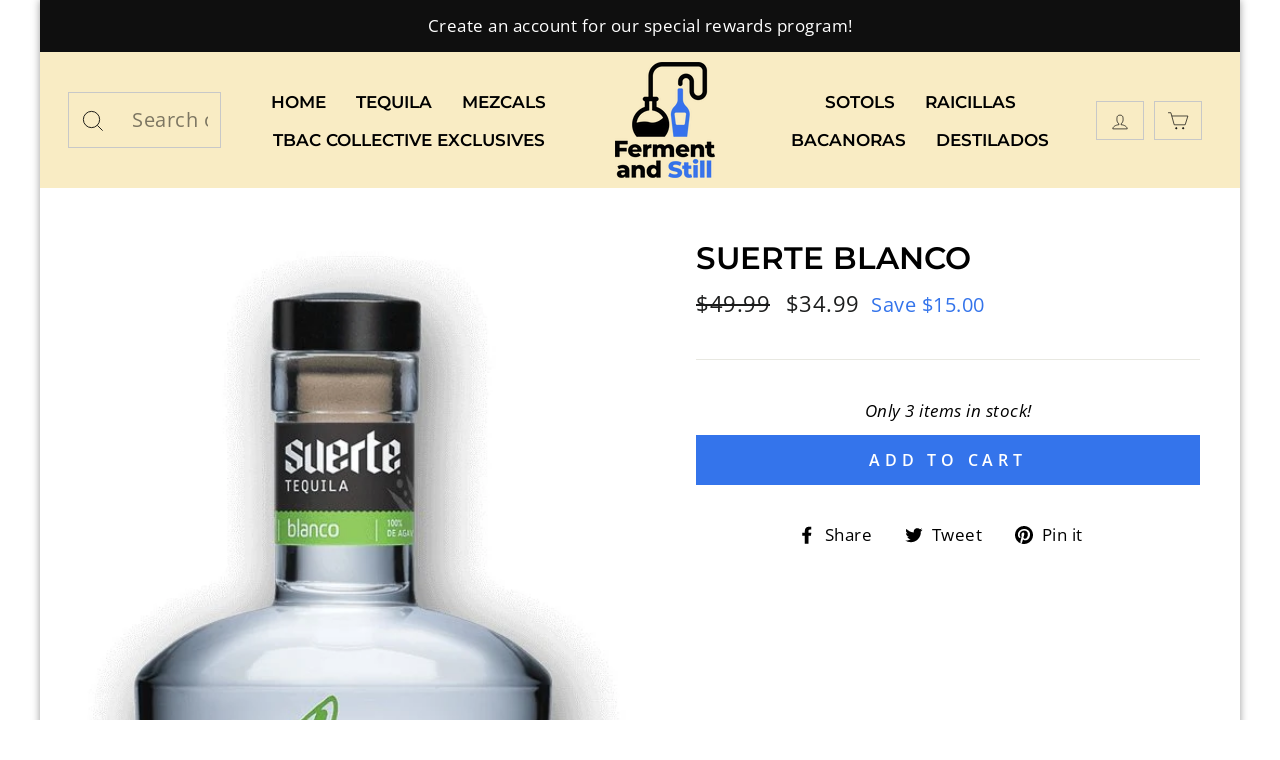

--- FILE ---
content_type: text/css
request_url: https://fermentandstill.com/cdn/shop/t/15/assets/custom.css?v=7855343379804842231648614671
body_size: 257
content:
/** Shopify CDN: Minification failed

Line 61:0 Unexpected "}"

**/


@media only screen and (min-width: 769px){

.site-header {
    padding: 0px 0;
}
  a.site-nav__link.site-nav__link--icon {
    border: 1px solid #c8c8c8;
    margin-right: 10px;
    color: black;
}
  .site-nav__link--icon .icon {
    width: 22px;
    height: 22px;
  }
  body {
    margin: 0 auto;
    max-width: 1200px;
    box-shadow: 0 0 8px rgb(0 0 0 / 40%);
}
  .site-nav__link, .mobile-nav__link--top-level {
    text-transform: uppercase;
    letter-spacing: revert !important;
    font-weight: 600 !Important;
}
  form#HeaderSearchForm {
    border: 1px solid #c8c8c8;
    padding: 0px 10px;
    max-width: 250px;
}
  .site-nav.small--hide {
    width: 100%;
}
}

.text-center.bbg {
    padding: 10px 0px;
    background: #000;
  
}

[data-type_product_capitalize=true] .collection-item__title span {
    text-transform: uppercase;
    font-size: 18px;
    letter-spacing: normal;
    color: #0b2d63;
    font-weight: 700;
}

[data-type_product_capitalize=true] .grid-product__title {
    text-transform: uppercase;
    letter-spacing: normal;
}

}
.grid-product__price {
    font-weight: 700;
}
p.h4.footer__title {
    color: #0b2d63;
    font-weight: bolder;
    font-size: 12px;
    letter-spacing: revert;
}

.footer-top {
    background: #000;
    color: white;
    padding: 20px 0px;
    text-align: center;
}
.footer__social li {
    display: inline-block;
    margin: 0 15px 0px 0;
}

.footer__social a {
    display: block;
    background: white;
    padding: 10px;
    border-radius: 100px;
}

.collection-image--square {
    border: 1px solid #dadada;
}

@media only screen and (max-width: 768px){
[data-center-text=true] .site-footer {
    text-align: left;
}
  [data-center-text=true] .footer__title {
    text-align: left;
}
  .site-footer .grid__item:after {
    content: "";
    border-bottom: 0px solid;
  }
  .grid__item.footer__item--055558c6-da2e-4eb1-8495-093529fb815c {
    width: 50%;
}
  .grid__item.footer__item--1494301487049 {
    width: 50%;
}
  .text-center.bbg {
    display: none;
}

.site-nav__link--icon+.site-nav__link--icon {
    margin-left: 5px;
}
}

@media only screen and (min-width: 769px){
.modal__inner {
    margin: 40px;
    max-width: calc(75% - 80px);
}
}

.modal__centered-content .product-single__description-full.rte {
    display: none;
}

h2.section-header__title.mm {
    margin-bottom: 20px;
    font-size: 20px;
}

.flx .grid-product__image-mask {
    flex: 50%;
}
.flx .grid-product__meta {
    flex: 50%;
    margin-left: 13px;
}

.flx a.grid-product__link {
    display: flex;
    align-items: center;
}



.flx .grid-product {
    margin-bottom: 30px;
    padding: 0px;
}

.section-header {
    margin-bottom: 22px;
    text-align: left;
}

[data-type_headers_align_text=true] .section-header {
    text-align: left;
}
a.btn1{
  border-bottom:1px solid white ! important;
}
.grid-product__tag.grid-product__tag--sold-out {
    
    background: black;
    color: white;
}

--- FILE ---
content_type: text/javascript; charset=utf-8
request_url: https://fermentandstill.com/products/suerte-blanco.js
body_size: 636
content:
{"id":7628924027110,"title":"Suerte Blanco","handle":"suerte-blanco","description":"Suerte Blanco\u003cbr\u003e\u003cbr\u003e\n\u003cp class=\"product-subdesc dark\" data-mce-fragment=\"1\"\u003e· 100% blue weber agave slow-roasted for 52 hours\u003cbr data-mce-fragment=\"1\"\u003e· Tahona-crushed for 17 hours\u003cbr data-mce-fragment=\"1\"\u003e· Double-distilled in stainless and copper\u003cbr data-mce-fragment=\"1\"\u003e· Rested in stainless steel for two months\u003cbr data-mce-fragment=\"1\"\u003e· 750ML at 40% ABV\u003c\/p\u003e\n\u003cp class=\"product-subdesc dark\" data-mce-fragment=\"1\"\u003eNotes\u003cbr data-mce-fragment=\"1\"\u003eFresh Herbal, Citrus Aroma, Subtle Sweetness.\u003c\/p\u003e\n\u003cbr\u003e","published_at":"2022-02-19T08:46:10-08:00","created_at":"2022-02-19T08:46:09-08:00","vendor":"Ferment and Still","type":"","tags":["Blanco","Suerte","Tequila"],"price":3499,"price_min":3499,"price_max":3499,"available":true,"price_varies":false,"compare_at_price":4999,"compare_at_price_min":4999,"compare_at_price_max":4999,"compare_at_price_varies":false,"variants":[{"id":42462843076838,"title":"Default Title","option1":"Default Title","option2":null,"option3":null,"sku":"FSSUERTE01","requires_shipping":true,"taxable":true,"featured_image":null,"available":true,"name":"Suerte Blanco","public_title":null,"options":["Default Title"],"price":3499,"weight":1588,"compare_at_price":4999,"inventory_management":"shopify","barcode":"","requires_selling_plan":false,"selling_plan_allocations":[]}],"images":["\/\/cdn.shopify.com\/s\/files\/1\/0541\/5478\/9045\/products\/suerte-blanco-984511.jpg?v=1645301053"],"featured_image":"\/\/cdn.shopify.com\/s\/files\/1\/0541\/5478\/9045\/products\/suerte-blanco-984511.jpg?v=1645301053","options":[{"name":"Title","position":1,"values":["Default Title"]}],"url":"\/products\/suerte-blanco","media":[{"alt":"Suerte Blanco - Ferment and Still","id":29377804108006,"position":1,"preview_image":{"aspect_ratio":0.451,"height":1124,"width":507,"src":"https:\/\/cdn.shopify.com\/s\/files\/1\/0541\/5478\/9045\/products\/suerte-blanco-984511.jpg?v=1645301053"},"aspect_ratio":0.451,"height":1124,"media_type":"image","src":"https:\/\/cdn.shopify.com\/s\/files\/1\/0541\/5478\/9045\/products\/suerte-blanco-984511.jpg?v=1645301053","width":507}],"requires_selling_plan":false,"selling_plan_groups":[]}